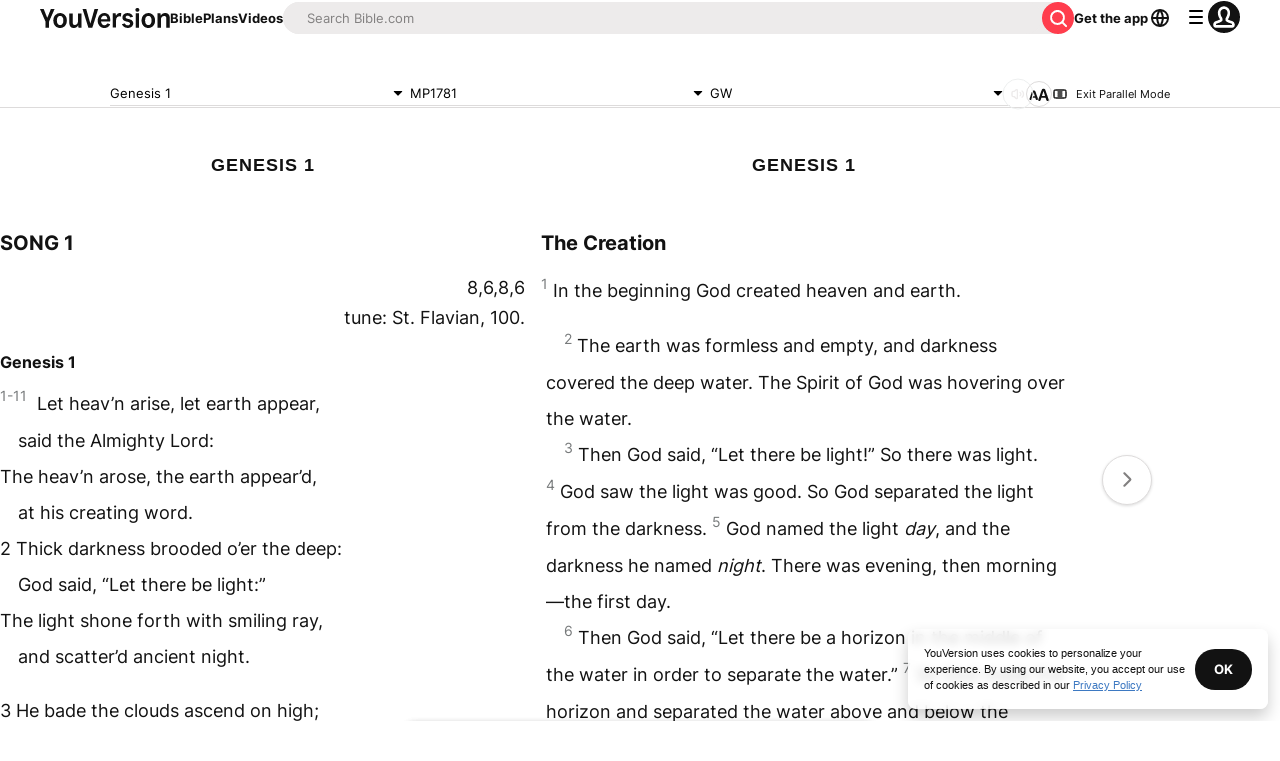

--- FILE ---
content_type: text/javascript; charset=utf-8
request_url: https://app.link/_r?sdk=web2.86.5&branch_key=key_live_jpmoQCKshT4dmEI1OZyuGmlmjffQNTlA&callback=branch_callback__0
body_size: 72
content:
/**/ typeof branch_callback__0 === 'function' && branch_callback__0("1546861152649164982");